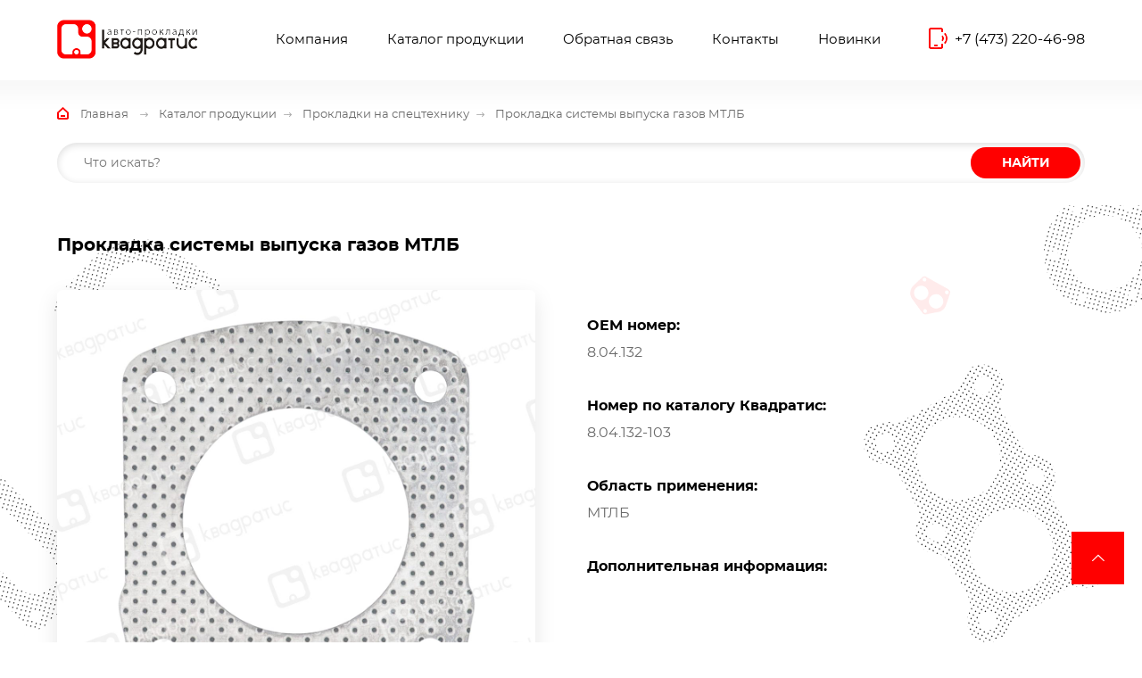

--- FILE ---
content_type: text/html
request_url: https://www.kvadratis.ru/catalog/detail/804132/
body_size: 5193
content:


<!DOCTYPE html>
<html lang="ru">
<head>

<style>

.l-section-product__pic {
  max-width: 620px;
}

.product-gallery {
  display: flex;
  align-items: flex-start;
  gap: 14px;
}


.product-gallery__thumbs {
  display: flex;
  flex-direction: column;
  gap: 8px;
  justify-content: flex-start;
}


.product-gallery__main {
  flex: 1 1 auto;
  border-radius: 6px;
  overflow: hidden;
  background: #ffffff;
  box-shadow: 0 8px 24px rgba(0,0,0,0.10);
}

.product-gallery__main img {
  display: block;
  width: auto;           
  height: auto;
  max-width: 100%;     
  max-height: none;  
  object-fit: contain; 
}


.product-thumb {
  display: block;
  padding: 0;
  border-radius: 6px;
  border: 2px solid #dddddd;
  background: #ffffff;
  cursor: pointer;
  box-shadow: 0 2px 6px rgba(0,0,0,0.12);
  transition: transform 0.15s ease, box-shadow 0.15s ease, border-color 0.15s ease;
}

.product-thumb img {
  display: block;
  width: 70px;
  height: 70px;
  object-fit: cover;
}

.product-thumb:hover {
  transform: translateY(-2px);
  box-shadow: 0 0px 10px rgba(0,0,0,0.18);
  border-color: #ff6666;
}


.product-thumb--active,
.product-thumb--active:hover {
  border-color: #ff3333;
  box-shadow: 0 0 0 1px rgba(255,51,51,0.7), 0 1px 12px rgba(0,0,0,0.25);
}
</style>

  </head>
<head>
  <meta http-equiv="Content-Type" content="text/html; charset=windows-1251">
  <meta http-equiv="X-UA-Compatible" content="IE=edge">
  <meta name="viewport" content="width=device-width, initial-scale=1">
  <meta name="Description" content="��������� � ���������������-�������� ��������, ������������� � ��������� ������������� ��������� �� ��� ������� ���������� ���������.">
  <meta name="KeyWords" content="��������� ���� ��������� ������������ �������� ��������� ��������� ��� ��� ��� ��� ��� �������������� CUMMINS">
  <link rel="shortcut icon" href="/favicon.ico">
  <link rel="stylesheet" href="/css/style.css?2001311503">
  <link rel="stylesheet" href="/css/add.css?2001311503">
<title>��������� ������� ������� ����� ���� | ��������� - ������������ ������������� ��������� ���, ���, ���, ���, ���</title>
</head>


<body class="c-page c-page--secondary">


  <div class="l-page">
    <div class="l-page__top">
      <div class="l-page__header">
        <div class="c-header">
          <div class="l-wrapper">
            <div class="l-header">
              <div class="l-header__logo">
                <a class="c-logo" href="/" title="���������">
                  <img class="c-logo__img" src="/i/logo-kvadratis.png">
                </a>
              </div>

              <div class="l-header__menu">
                <div class="c-menu" id="js-menu-header">
                  <ul class="l-menu">
<li class="l-menu__item lvl-1 js-menu-item"><a class="c-menu__link lvl-1" href="/company.htm">��������</a><ul class="l-menu__submenu lvl-2 js-menu-submenu">
<li class="l-menu__item lvl-2"><a href="/about.htm" class="c-menu__link lvl-2">� ��������</a></li><li class="l-menu__item lvl-2"><a href="/production.htm" class="c-menu__link lvl-2">������������</a></li><li class="l-menu__item lvl-2"><a href="/materials.htm" class="c-menu__link lvl-2">���������</a></li>
</ul></li><li class="l-menu__item lvl-1 js-menu-item is-active"><a class="c-menu__link lvl-1" href="/catalog.asp">������� ���������</a></li><li class="l-menu__item lvl-1 js-menu-item"><a class="c-menu__link lvl-1" href="/form_feedback.asp">�������� �����</a></li><li class="l-menu__item lvl-1 js-menu-item"><a class="c-menu__link lvl-1" href="/contacts.htm">��������</a></li>
                  <li class="l-menu__item lvl-1 js-menu-item">
                      <a class="c-menu__link lvl-1" href="/new.asp">�������</a>
                  </li>

                  </ul>
                </div>
              </div>

              <div class="l-header__menu-toggle">
                <button class="c-menu-toggle" id="js-menu-toggle" type="button"></button>
              </div>

              <div class="l-header__phone">
                <div class="c-phone">
                  <div class="l-phone">
                    <div class="l-phone__icon">
                      <div class="c-phone__icon"><i class="i-set i-set--phone"></i></div>
                    </div>
                    <div class="l-phone__text">
                      <a class="c-phone__text" href="tel:+74732204698">+7 (473) 220-46-98</a>
                    </div>
                  </div>
                </div>
              </div>
            </div>
          </div>
        </div>

        <div class="c-menu-mobile" id="js-menu-mobile">
          <div class="l-wrapper">
<ul class="l-menu-mobile">
<li class="l-menu-mobile__item lvl-1 js-menu-mobile-item"><a class="c-menu-mobile__link lvl-1" href="/company.htm">��������</a>
<ul class="l-menu-mobile__submenu lvl-2 js-menu-mobile-submenu">
<li class="l-menu-mobile__item lvl-2"><a class="c-menu-mobile__link lvl-2" href="/about.htm">� ��������</a></li><li class="l-menu-mobile__item lvl-2"><a class="c-menu-mobile__link lvl-2" href="/production.htm">������������</a></li><li class="l-menu-mobile__item lvl-2"><a class="c-menu-mobile__link lvl-2" href="/materials.htm">���������</a></li></ul>
</li>
<li class="l-menu-mobile__item lvl-1 js-menu-mobile-item is-active"><a class="c-menu-mobile__link lvl-1" href="/catalog.asp">������� ���������</a>
</li>
<li class="l-menu-mobile__item lvl-1 js-menu-mobile-item"><a class="c-menu-mobile__link lvl-1" href="/form_feedback.asp">�������� �����</a>
</li>
<li class="l-menu-mobile__item lvl-1 js-menu-mobile-item"><a class="c-menu-mobile__link lvl-1" href="/contacts.htm">��������</a>
</li>
</ul>

          </div>
        </div>
      </div>


      <div class="l-page__middle">
        <div class="l-page-cov ">
        <div class="l-page__navigation">
          <div class="c-navigation">
            <div class="l-wrapper">
<div class="l-navigation"><a href="/" class="c-navigation__link">�������</a><a href="/catalog/" class="c-navigation__link">������� ���������</a><a href="/catalog/prokladki_spectehnika/" class="c-navigation__link">��������� �� �����������</a><span class="c-navigation__link">��������� ������� ������� ����� ����</span></div>
            </div>
          </div>
        </div>

        <div class="l-page__search">
          <div class="c-section-search">
            <div class="l-wrapper">
              <div class="l-section-search">
                <form class="c-search c-search--page" id="js-search" action="/search.asp">
                  <input class="c-search__input js-search-input" name="q" value="" type="text" placeholder="��� ������?">
                  <button class="c-search__button" type="submit">�����</button>
                </form>
              </div>
            </div>
          </div>
        </div>
        </div>


<!-- CONTENT -->


<div class="l-page__title">
  <div class="l-wrapper">
    <h1 class="c-title catalog">��������� ������� ������� ����� ����</h1>
  </div>
</div>

<div class="l-page__product">
  <div class="c-section-product">
    <div class="l-wrapper">
      <div class="l-section-product">



<div class="l-section-product__pic">
  <div class="product-gallery">

    <div class="product-gallery__main">
      <a href="/pics/prods/4583.jpg" class="box"
         title="��������� ������� ������� ����� ����"
         id="prodMainLink">
        <img id="prodMainImg"
             src="/pics/prods/4583.jpg"
             alt="��������� ������� ������� ����� ����">
      </a>
    </div>

  </div>
</div>

<script>
  (function () {
    var photos = [
      '/pics/prods/4583.jpg'
    ];
    if (!photos.length) return;

    var mainImg  = document.getElementById('prodMainImg');
    var mainLink = document.getElementById('prodMainLink');
    var thumbs   = document.querySelectorAll('.product-thumb');
    if (!mainImg || !thumbs.length) return;

    var current = 0;

    function setPhoto(index) {
      current = index;
      mainImg.src = photos[current];
      if (mainLink) mainLink.href = photos[current];

     for (var i = 0; i < thumbs.length; i++) {
  if (i === current) {
    thumbs[i].classList.add('product-thumb--active');
  } else {
    thumbs[i].classList.remove('product-thumb--active');
  }
}

    }

    setPhoto(0);

    for (var i = 0; i < thumbs.length; i++) {
      thumbs[i].onclick = function () {
        var idx = parseInt(this.getAttribute('data-index'), 10);
        if (!isNaN(idx)) setPhoto(idx);
      };
    }
  })();
</script>




        <dl class="l-section-product__body">

          <dt class="c-section-product__producer">OEM �����:</dt>
          <dd class="c-section-product__text">8.04.132</dd>

          <dt class="c-section-product__quadratic">����� �� �������� ���������:</dt>
          <dd class="c-section-product__text">8.04.132-103</dd>

          <dt class="c-section-product__application">������� ����������:</dt>
          <dd class="c-section-product__text">����</dd>

          <dt class="c-section-product__info">�������������� ����������:</dt>
          <dd class="c-section-product__text">
            <div class="c-content">
              <p></p>
            </div>
          </dd>


        </dl>
      </div>
    </div>
  </div>
</div>



<!-- /CONTENT -->

      </div><!-- /.l-page__middle -->

    </div><!-- /.l-page__top -->

    <div class="l-page__bottom">
      <div class="l-page__footer">
        <div class="c-footer">
          <div class="l-footer">
            <div class="l-footer__top">
              <div class="l-wrapper">
                <div class="l-footer__top-body">
                  <div class="l-footer__logo">
                    <a class="c-logo" href="https://www.kvadratis.ru/"><img class="c-logo__img" src="/i/logo-kvadratis.png"></a>
                  </div>
                  <div class="l-footer__location">
                    <div class="c-panel-info">
                      <div class="l-panel-info">
                        <div class="l-panel-info__title">
                          <div class="c-panel-info__title">����� ������:</div>
                        </div>
                        <div class="l-panel-info__text">
                          <div class="c-panel-info__text">
                            <a class="c-panel-info__link" href="tel:+79290060809">+7&nbsp;(929)&nbsp;006-08-09</a>,<br>
                            <a class="c-panel-info__link" href="mailto:mail@kvadratis.ru?subject=������&body=������������!">mail@kvadratis.ru</a>
                          </div>
                        </div>
                      </div>
                    </div>
                  </div>
                  <div class="l-footer__phone">
                    <div class="c-panel-info">
                      <div class="l-panel-info">
                        <div class="l-panel-info__title">
                          <div class="c-panel-info__title">����� �������:</div>
                        </div>
                        <div class="l-panel-info__text">
                          <div class="c-panel-info__text">
                            <a class="c-panel-info__link" href="tel:+79204620394">+7&nbsp;(920)&nbsp;462-03-94</a>,<br>
                            <a class="c-panel-info__link" href="mailto:kas@kvadratis.ru?subject=������&body=������������!">kas@kvadratis.ru</a>
                          </div>
                        </div>
                      </div>
                    </div>
                  </div>
                  <div class="l-footer__email">
                    <div class="c-panel-info">
                      <div class="l-panel-info">
                        <div class="l-panel-info__title">
                          <div class="c-panel-info__title">������������:</div>
                        </div>
                        <div class="l-panel-info__text">
                          <div class="c-panel-info__text">
                            <a class="c-panel-info__link" href="tel:+74732204698">+7&nbsp;(473)&nbsp;220-46-98</a>,<br>
                            <a class="c-panel-info__link" href="mailto:product@kvadratis.ru?subject=������&body=������������!">product@kvadratis.ru</a>
                          </div>
                        </div>
                      </div>
                    </div>
                  </div>
                  <div class="l-footer__web">
                    <div class="c-panel-info">
                      <div class="l-panel-info">
                        <div class="l-panel-info__title">
                          <div class="c-panel-info__title">����:</div>
                        </div>
                        <div class="l-panel-info__text">
                          <a class="c-panel-info__text" href="https://www.kvadratis.ru/">www.kvadratis.ru</a>
                        </div>
                      </div>
                    </div>
                  </div>
                </div>
              </div>
            </div>
            <div class="l-footer__bottom">
              <div class="l-wrapper">
                <div class="l-footer__bottom-body">
                  <div class="l-footer__copyright">
                    <div class="c-footer__copyright">&copy; 2010-2026&nbsp;��� "���������"</div>
                  </div>
                  <div class="l-footer__developer">
                    <div class="c-footer__developer">
                      <a class="c-link" href="//alstudio.ru">              </a>&nbsp;   -             
                    </div>
                  </div>
                  <div class="l-footer__counter">
<!-- Yandex.Metrika informer -->
<a href="https://metrika.yandex.ru/stat/?id=56814106&amp;from=informer"
target="_blank" rel="nofollow"><img src="https://informer.yandex.ru/informer/56814106/3_0_FFFFFFFF_F5F5F5FF_0_pageviews"
style="width:88px; height:31px; border:0;" alt="      .       " title="      .       :                   (         ,                               )" class="ym-advanced-informer" data-cid="56814106" data-lang="ru" /></a>
<!-- /Yandex.Metrika informer -->
<!-- Yandex.Metrika counter -->
<script type="text/javascript" >
   (function(m,e,t,r,i,k,a){m[i]=m[i]||function(){(m[i].a=m[i].a||[]).push(arguments)};
   m[i].l=1*new Date();k=e.createElement(t),a=e.getElementsByTagName(t)[0],k.async=1,k.src=r,a.parentNode.insertBefore(k,a)})
   (window, document, "script", "https://mc.yandex.ru/metrika/tag.js", "ym");
   ym(56814106, "init", {
        clickmap:true,
        trackLinks:true,
        accurateTrackBounce:true,
        webvisor:true
   });
</script>
<noscript><div><img src="https://mc.yandex.ru/watch/56814106" style="position:absolute; left:-9999px;" alt="" /></div></noscript>
<!-- /Yandex.Metrika counter -->
                  </div>
                </div>
              </div>
            </div>
          </div>
        </div>
      </div>
    </div>

    <div class="l-page__scroller">
      <div class="c-scroller" id="js-scroller">
        <div class="l-scroller">
          <div class="c-scroller__icon"><i class="i-font i-font--arrow-up-big"></i></div>
        </div>
      </div>
    </div>
  </div><!-- /.l-page -->

  <script src="/js/loader.min.js"></script>
<script>
  $script('/js/script.js?1907222230', 'main');
  $script('/js/jquery.3.3.1.min.js', 'jquery', function () {
    $script(['/js/slick.1.8.1.min.js'], 'slickslider');
    $script(['/utils/fancybox/jquery.fancybox.2.1.5.min.js'], 'fancybox', function () {

      $(function () {
        $(".box").fancybox({
          autoSize: true,
          autoWidth: true,
          autoHeight: true,
          fitToView: true,      // ����� ����������� � ����
          maxWidth: 900,        // ������������ ������
          maxHeight: 700,       // � ������
          padding: 5,
          margin: 20
        });
      });

    });
  });
</script>




<!--0,172-->
</body>

</html>

--- FILE ---
content_type: text/css
request_url: https://www.kvadratis.ru/css/style.css?2001311503
body_size: 21182
content:
@font-face {
    font-family: Montserrat;
    src: url(/fonts/montserrat-regular.woff2) format("woff2");
    font-weight: 400;
    font-style: normal
}

@font-face {
    font-family: Montserrat;
    src: url(/fonts/montserrat-bold.woff2) format("woff2");
    font-weight: 700;
    font-style: normal
}

@font-face {
    font-family: Fontello;
    src: url(/fonts/fontello.woff2) format("woff2"), url(/fonts/fontello.woff) format("woff");
    font-weight: 400;
    font-style: normal
}

html {
    -ms-text-size-adjust: 100%;
    -webkit-text-size-adjust: 100%
}

body,
html {
    height: 100%
}

body {
    margin: 0;
    min-height: 100%
}

article,
aside,
details,
figcaption,
figure,
footer,
header,
hgroup,
main,
nav,
section,
summary {
    display: block
}

audio,
canvas,
progress,
video {
    display: inline-block;
    vertical-align: baseline
}

audio:not([controls]) {
    display: none;
    height: 0
}

[hidden],
template {
    display: none
}

a {
    background-color: transparent;
    color: inherit;
    outline: none
}

a:active,
a:hover {
    outline: 0
}

abbr[title] {
    border-bottom: 1px dotted
}

b,
strong {
    font-weight: 700
}

dfn {
    font-style: italic
}

mark {
    background: #ff0;
    color: #000
}

small {
    font-size: 80%
}

sub,
sup {
    font-size: 75%;
    line-height: 0;
    position: relative;
    vertical-align: baseline
}

sup {
    top: -.5em
}

sub {
    bottom: -.25em
}

img {
    border: 0
}

svg:not(:root) {
    overflow: hidden
}

figure {
    margin: 1em 40px
}

hr {
    -webkit-box-sizing: content-box;
    box-sizing: content-box;
    height: 0
}

pre {
    overflow: auto
}

code,
kbd,
pre,
samp {
    font-family: monospace, monospace;
    font-size: 1em
}

button,
input,
optgroup,
select,
textarea {
    color: inherit;
    font: inherit;
    margin: 0
}

button {
    overflow: visible;
    border: none
}

button,
select {
    text-transform: none
}

button,
html input[type=button],
input[type=reset],
input[type=submit] {
    -webkit-appearance: button;
    cursor: pointer
}

button[disabled],
html input[disabled] {
    cursor: default
}

button::-moz-focus-inner,
input::-moz-focus-inner {
    border: 0;
    padding: 0
}

input {
    line-height: normal
}

input[type=checkbox],
input[type=radio] {
    -webkit-box-sizing: border-box;
    box-sizing: border-box;
    padding: 0;
    vertical-align: middle
}

input[type=number]::-webkit-inner-spin-button,
input[type=number]::-webkit-outer-spin-button {
    height: auto
}

input[type=search] {
    -webkit-appearance: textfield;
    -webkit-box-sizing: content-box;
    box-sizing: content-box
}

input[type=search]::-webkit-search-cancel-button,
input[type=search]::-webkit-search-decoration {
    -webkit-appearance: none
}

fieldset {
    border: 1px solid silver;
    margin: 0 2px;
    padding: .35em .625em .75em
}

legend {
    border: 0;
    padding: 0
}

textarea {
    overflow: auto;
    resize: vertical
}

optgroup {
    font-weight: 700
}

table {
    border-collapse: collapse;
    border-spacing: 0
}

iframe {
    overflow: hidden
}

h1,
h2,
h3,
h4,
h5,
h6,
p {
    margin: 0
}

*,
:after,
:before {
    -webkit-box-sizing: border-box;
    box-sizing: border-box
}

dd,
dl,
dt,
ol,
ul {
    margin: 0;
    padding: 0;
    list-style: none
}

::-moz-selection {
    background-color: #ab744b;
    text-shadow: none;
    color: #fff
}

::selection {
    background-color: #ab744b;
    text-shadow: none;
    color: #fff
}

html {
    font-family: Montserrat, sans-serif;
    font-size: 16px;
    line-height: 1;
    color: #000;
    background-color: #fff
}

.slick-slider {
    -webkit-box-sizing: border-box;
    box-sizing: border-box;
    -webkit-touch-callout: none;
    -webkit-user-select: none;
    -moz-user-select: none;
    -ms-user-select: none;
    user-select: none;
    -ms-touch-action: pan-y;
    touch-action: pan-y;
    -webkit-tap-highlight-color: transparent
}

.slick-list,
.slick-slider {
    position: relative;
    display: block
}

.slick-list {
    overflow: hidden;
    margin: 0;
    padding: 0
}

.slick-list:focus {
    outline: none
}

.slick-list.dragging {
    cursor: pointer;
    cursor: hand
}

.slick-list .slick-loading {
    background-image: url("[data-uri]");
    background-repeat: no-repeat;
    background-position: 50%;
    background-color: #fff
}

.slick-slider .slick-list,
.slick-slider .slick-track {
    -webkit-transform: translateZ(0);
    transform: translateZ(0)
}

.slick-track {
    position: relative;
    left: 0;
    top: 0;
    display: block;
    margin-left: auto;
    margin-right: auto
}

.slick-track:after,
.slick-track:before {
    content: "";
    display: table
}

.slick-track:after {
    clear: both
}

.slick-loading .slick-track {
    visibility: hidden
}

.slick-slide {
    float: left;
    height: 100%;
    min-height: 1px;
    display: none
}

[dir=rtl] .slick-slide {
    float: right
}

.slick-slide.slick-loading img {
    display: none
}

.slick-slide.dragging img {
    pointer-events: none
}

.slick-initialized .slick-slide {
    display: block
}

.slick-loading .slick-slide {
    visibility: hidden
}

.slick-vertical .slick-slide {
    display: block;
    height: auto;
    border: 1px solid transparent
}

.slick-arrow.slick-hidden {
    display: none
}

.slick-next,
.slick-prev {
    position: absolute;
    display: block;
    line-height: 0;
    font-size: 0;
    cursor: pointer;
    padding: 0;
    border: none;
    z-index: 2
}

.slick-next,
.slick-next:focus,
.slick-next:hover,
.slick-prev,
.slick-prev:focus,
.slick-prev:hover {
    background: transparent;
    color: transparent;
    outline: none
}

.slick-next:before,
.slick-prev:before {
    line-height: 1;
    -webkit-font-smoothing: antialiased;
    -moz-osx-font-smoothing: grayscale
}

.slick-dots {
    list-style: none;
    display: block;
    text-align: center
}

.slick-dots li {
    position: relative;
    display: inline-block;
    cursor: pointer
}

.slick-dots li button {
    border: 0;
    background: transparent;
    display: block;
    outline: none;
    line-height: 0;
    font-size: 0;
    color: transparent;
    cursor: pointer
}

.slick-dots li button:focus,
.slick-dots li button:hover {
    outline: none
}

.c-slider-navi {
    -webkit-box-align: center;
    -ms-flex-align: center;
    align-items: center
}

.c-slider-navi,
.c-slider-navi__arrows {
    display: -webkit-box;
    display: -ms-flexbox;
    display: flex
}

.c-slider-navi__arrows {
    -webkit-box-orient: vertical;
    -webkit-box-direction: normal;
    -ms-flex-direction: column;
    flex-direction: column
}

.c-slider-navi__arrows .slick-arrow {
    position: static;
    display: -webkit-box;
    display: -ms-flexbox;
    display: flex;
    -webkit-box-align: center;
    -ms-flex-align: center;
    align-items: center;
    -webkit-box-pack: center;
    -ms-flex-pack: center;
    justify-content: center;
    width: 50px;
    height: 50px;
    border-radius: 50%;
    background-color: #fff
}

.c-slider-navi__arrows .slick-arrow:after {
    content: "";
    width: 18px;
    height: 14px;
    background-image: url("[data-uri]")
}

.c-slider-navi__arrows .slick-prev {
    margin-top: 18px;
    -webkit-box-ordinal-group: 3;
    -ms-flex-order: 2;
    order: 2
}

.c-slider-navi__arrows .slick-prev:after {
    -webkit-transform: scaleX(-1);
    transform: scaleX(-1)
}

.c-slider-navi__arrows .slick-disabled,
.c-slider-navi__arrows .slick-disabled:hover {
    opacity: .5;
    cursor: default
}

.c-slider-navi--light .c-slider-navi__arrows .slick-arrow {
    border-color: hsla(0, 0%, 100%, .3)
}

.c-slider-navi--light .c-slider-navi__arrows .slick-arrow:hover {
    border-color: #fff
}

.c-slider-navi--light .c-slider-navi__arrows .slick-arrow:after {
    color: #fff
}

.c-slider-navi--dark .c-slider-navi__arrows .slick-arrow {
    background-color: #000
}

.c-slider-navi--dark .c-slider-navi__arrows .slick-arrow:hover {
    background-color: #403e3e
}

.c-slider-navi--dark .c-slider-navi__arrows .slick-disabled,
.c-slider-navi--dark .c-slider-navi__arrows .slick-disabled:hover {
    background-color: #ccc
}

.c-slider {
    position: relative
}

.c-slider__item {
    outline: 0
}

.c-slider__img {
    max-width: 100%;
    margin: auto;
    display: block
}

.c-slider .slick-arrow {
    display: -webkit-box;
    display: -ms-flexbox;
    display: flex;
    -webkit-box-align: center;
    -ms-flex-align: center;
    align-items: center;
    -webkit-box-pack: center;
    -ms-flex-pack: center;
    justify-content: center;
    width: 40px;
    height: 40px;
    top: 50%;
    -webkit-transform: translateY(-50%);
    transform: translateY(-50%)
}

.c-slider .slick-prev {
    left: -2%
}

.c-slider .slick-next {
    right: -2%
}

.c-slider .slick-arrow:before {
    content: "";
    position: absolute;
    width: 100%;
    height: 100%;
    top: 0;
    bottom: 0;
    left: 0;
    right: 0;
    margin: auto;
    border-radius: 50%;
    border: 2px solid #ebebeb;
    background-color: #f6f7f5
}

.c-slider .slick-arrow:after {
    position: relative;
    font-family: Fontello;
    font-size: 16px;
    color: #999
}

.c-slider .slick-prev:after {
    content: "\e806"
}

.c-slider .slick-next:after {
    content: "\e807"
}

.c-slider--main .c-slider__item {
    position: relative
}

.c-slider--main .c-slider__img {
    background-position: 50%;
    background-repeat: no-repeat;
    height: 430px
}

.c-slider--main .c-slider__overlay {
    position: absolute;
    top: 50%;
    bottom: 0;
    left: 0;
    right: 0;
    -webkit-transform: translateY(-63%);
    transform: translateY(-63%)
}

.c-slider--main .c-slider__text {
    font-size: 54px;
    font-weight: 700;
    line-height: 66px;
    color: #fff;
    width: 0
}

.c-slider--main.is-init {
    display: -webkit-box;
    display: -ms-flexbox;
    display: flex;
    -webkit-box-pack: justify;
    -ms-flex-pack: justify;
    justify-content: space-between;
    overflow: hidden
}

.c-slider--main.is-init .c-slider__item {
    -webkit-box-flex: 0;
    -ms-flex: 0 0 0px;
    flex: 0 0 0
}

.c-slider--main.is-init .c-slider__item:first-child {
    -webkit-box-flex: 1;
    -ms-flex: 1 0 0px;
    flex: 1 0 0
}

.c-slider--main .slick-arrow {
    width: 70px;
    height: 70px;
    -webkit-transform: translateY(-59%);
    transform: translateY(-59%)
}

.c-slider--main .slick-prev {
    left: 6.4%
}

.c-slider--main .slick-next {
    right: 6.4%
}

.c-slider--main .slick-arrow:before {
    background-color: transparent;
    border: 2px solid #fff;
    opacity: .2
}

.c-slider--main .slick-arrow:hover:before {
    opacity: 1
}

.c-slider--main .slick-disabled:hover:before {
    opacity: .2
}

.c-slider--main .slick-arrow:after {
    color: #fff;
    font-size: 28px;
    font-family: Fontello;
    font-weight: 700
}

.c-slider--main .slick-prev:after {
    content: "\e806"
}

.c-slider--main .slick-next:after {
    content: "\e807"
}

.c-slider--example {
    width: 100%;
    height: 100%
}

.c-slider--example .slick-list,
.c-slider--example .slick-track {
    height: 100%
}

.c-slider--example .c-slider__item {
    width: 260px;
    height: 100%
}

.c-slider--example.is-init .c-slider__item {
    display: none
}

.c-slider--example.is-init .c-slider__item:first-child {
    display: block
}

.l-page {
    display: -webkit-box;
    display: -ms-flexbox;
    display: flex;
    -webkit-box-orient: vertical;
    -webkit-box-direction: normal;
    -ms-flex-direction: column;
    flex-direction: column;
    height: 100%
}

.l-page__top {
    -webkit-box-flex: 1;
    -ms-flex: 1;
    flex: 1;
    position: relative;
    z-index: 1
}

.l-page__bottom {
    -webkit-box-flex: 0;
    -ms-flex: 0;
    flex: 0;
    position: relative;
    z-index: 1
}

.l-page__header {
    padding: 22px 0 24px;
    position: relative;
    z-index: 1001
}

.l-page__navigation {
    padding: 27px 0 20px;
    background-image: url("[data-uri]");
    background-position: top;
    background-repeat: repeat-x
}

.l-page__title {
    padding: 65px 0 36px
}

.l-page__middle {
    padding-bottom: 110px;
    background-image: url(/i/bg-catalog-left.png), url(/i/bg-catalog-right.png);
    background-position: 0 123px, 100% 49px;
    background-repeat: no-repeat
}

.l-page__pagination {
    text-align: center;
    padding-top: 50px
}

.l-header {
    display: -webkit-box;
    display: -ms-flexbox;
    display: flex;
    -webkit-box-align: center;
    -ms-flex-align: center;
    align-items: center
}

.l-header__menu,
.l-header__menu-toggle {
    -webkit-box-flex: 1;
    -ms-flex: 1;
    flex: 1;
    text-align: right;
    padding-right: 4.7%
}

.l-header__menu-toggle {
    display: none
}

.c-footer {
    background-color: #f5f5f5
}

.c-footer__copyright,
.c-footer__developer {
    font-size: 14px;
    color: #6b6b6b
}

.l-footer__top {
    border-bottom: 1px solid #dcdcdc;
    padding: 103px 0 88px
}

.l-footer__top-body {
    display: -webkit-box;
    display: -ms-flexbox;
    display: flex;
    -webkit-box-pack: justify;
    -ms-flex-pack: justify;
    justify-content: space-between
}

.l-footer__bottom {
    padding: 40px 0 39px
}

.l-footer__bottom-body {
    display: -webkit-box;
    display: -ms-flexbox;
    display: flex
}

.l-footer__logo {
    -webkit-box-flex: 1.3;
    -ms-flex: 1.3;
    flex: 1.3;
    margin-top: -5px
}

.l-footer__email,
.l-footer__location,
.l-footer__phone,
.l-footer__web {
    -webkit-box-flex: 1;
    -ms-flex: 1;
    flex: 1
}

.l-footer__copyright {
    margin-right: 96px
}

.c-aside-catalog {
    height: 100%;
    border-radius: 10px;
    -webkit-box-shadow: 4px 3px 20px 0 rgba(0, 0, 0, .1);
    box-shadow: 4px 3px 20px 0 rgba(0, 0, 0, .1);
    background-color: #fff
}

.c-aside-catalog__item {
    display: block;
    font-size: 14px;
    line-height: 18px;
    color: #6b6b6b;
    position: relative;
    text-decoration: none;
    padding: 9px 41px 9px 49px;
    z-index: 0
}

.c-aside-catalog__item:hover {
    color: #fff;
    background-color: red
}

.c-aside-catalog__item:before {
    content: "\e803";
    font-family: Fontello;
    font-size: 16px;
    font-weight: 700;
    color: red;
    position: absolute;
    top: 8px;
    left: 31px
}

.c-aside-catalog__item:hover:before {
    color: #fff
}

.c-aside-catalog__toggle {
    position: absolute;
    top: 8px;
    right: 20px;
    z-index: 1;
    cursor: pointer;
    width: 20px;
    height: 20px;
    border: 1px solid red;
    border-radius: 50%;
    display: -webkit-box;
    display: -ms-flexbox;
    display: flex;
    -webkit-box-align: center;
    -ms-flex-align: center;
    align-items: center;
    -webkit-box-pack: center;
    -ms-flex-pack: center;
    justify-content: center
}

.c-aside-catalog__toggle:before {
    content: "\e801";
    font-family: Fontello;
    font-size: 16px;
    font-weight: 700;
    color: red
}

.c-aside-catalog__item:hover .c-aside-catalog__toggle {
    border-color: #fff
}

.c-aside-catalog__item:hover .c-aside-catalog__toggle:before {
    color: #fff
}

.c-aside-catalog__subitem {
    display: block;
    font-size: 14px;
    line-height: 18px;
    color: #6b6b6b;
    position: relative;
    text-decoration: none;
    padding: 9px 20px 9px 60px
}

.c-aside-catalog__subitem:hover {
    color: #fff;
    background-color: red
}

.l-aside-catalog {
    padding: 28px 0
}

.l-aside-catalog__item {
    position: relative
}

.l-aside-catalog__sub {
    display: none
}

.c-button {
    display: inline-block;
    height: 46px;
    background-color: red;
    outline: 0;
    text-decoration: none;
    position: relative
}

.c-button__text {
    font-weight: 700;
    font-size: 14px;
    text-transform: uppercase;
    color: #fff
}

.c-button--long {
    width: 100%
}

.c-button.is-sending:after {
    content: "";
    position: absolute;
    top: 0;
    bottom: 0;
    left: 0;
    right: 0;
    background: url(/i/loader.gif) 50% no-repeat
}

.c-button.is-sending .c-button__text {
    color: transparent
}

.l-button {
    display: -webkit-box;
    display: -ms-flexbox;
    display: flex;
    -webkit-box-align: center;
    -ms-flex-align: center;
    align-items: center;
    -webkit-box-pack: center;
    -ms-flex-pack: center;
    justify-content: center;
    height: 100%;
    padding: 0 32px
}

.i-set {
    display: inline-block;
    background-repeat: no-repeat;
    background-position: 50%
}

.i-set--phone {
    width: 21px;
    height: 24px;
    background-image: url("[data-uri]")
}

.i-set--thumb {
    width: 50px;
    height: 50px;
    background-image: url("[data-uri]")
}

.i-set--rub {
    width: 50px;
    height: 50px;
    background-image: url("[data-uri]")
}

.i-set--prod {
    width: 50px;
    height: 50px;
    background-image: url("[data-uri]")
}

.i-font {
    font-family: Fontello;
    font-style: normal
}

.i-font--arrow-up:after {
    content: "\e804"
}

.i-font--arrow-up-big:after {
    content: "\e808"
}

.f-label {
    display: inline-block;
    font-size: 16px;
    color: #6b6b6b;
    margin-top: 15px;
    cursor: pointer
}

.f-input {
    width: 100%;
    height: 45px;
    border: 0;
    border-radius: 22px;
    -webkit-box-shadow: inset 0 2px 8px 0 rgba(0, 0, 0, .14);
    box-shadow: inset 0 2px 8px 0 rgba(0, 0, 0, .14);
    outline: 0;
    padding-left: 20px;
    padding-right: 20px
}

.f-input.is-invalid {
    -webkit-box-shadow: inset 0 1px 1px rgba(0, 0, 0, .1), 0 0 8px rgba(255, 0, 0, .4);
    box-shadow: inset 0 1px 1px rgba(0, 0, 0, .1), 0 0 8px rgba(255, 0, 0, .4)
}

.f-textarea {
    width: 100%;
    border: 0;
    border-radius: 22px;
    -webkit-box-shadow: inset 0 2px 8px 0 rgba(0, 0, 0, .14);
    box-shadow: inset 0 2px 8px 0 rgba(0, 0, 0, .14);
    outline: 0;
    padding: 17px 20px 6px
}

.f-textarea.is-invalid {
    -webkit-box-shadow: inset 0 1px 1px rgba(0, 0, 0, .1), 0 0 8px rgba(255, 0, 0, .4);
    box-shadow: inset 0 1px 1px rgba(0, 0, 0, .1), 0 0 8px rgba(255, 0, 0, .4)
}

.c-form__title {
    font-weight: 700;
    font-size: 32px;
    text-align: center
}

.c-form__captcha {
    margin-top: 10px
}

.c-form__report {
    display: none;
    width: 300px;
    padding: 20px 17px;
    border: 1px solid red;
    position: absolute;
    top: 50%;
    left: 50%;
    -webkit-transform: translate(-50%, -50%);
    transform: translate(-50%, -50%);
    background-color: #fff;
    text-align: center;
    z-index: 2;
    -webkit-box-shadow: 0 0 7px 1px hsla(0, 0%, 70.6%, .95);
    box-shadow: 0 0 7px 1px hsla(0, 0%, 70.6%, .95)
}

.l-form__top {
    padding-bottom: 40px
}

.l-form__body {
    padding-bottom: 20px
}

.l-form__body,
.l-form__bottom {
    position: relative
}

.l-form__row {
    display: -webkit-box;
    display: -ms-flexbox;
    display: flex;
    margin-top: 20px
}

.l-form__row:first-child {
    margin-top: 0
}

.l-form__col-left {
    -ms-flex-preferred-size: 33.33%;
    flex-basis: 33.33%
}

.l-form__col-right {
    -ms-flex-preferred-size: 66.67%;
    flex-basis: 66.67%
}

.is-sending>.l-form>.l-form__body:after,
.is-sending>.l-form>.l-form__bottom:after {
    content: "";
    position: absolute;
    top: 0;
    bottom: 0;
    left: 0;
    right: 0;
    background-color: #fff;
    opacity: 0;
    z-index: 1
}

.c-menu {
    display: inline-block
}

.c-menu__link {
    text-decoration: none
}

.c-menu__link.lvl-1 {
    display: inline-block;
    font-size: 15px;
    padding: 9px 0;
    position: relative;
    text-align: center
}

.c-menu__link.lvl-1:after {
    content: "";
    position: absolute;
    bottom: 0;
    left: 0;
    right: 0;
    height: 2px;
    background-color: transparent
}

.c-menu__link.lvl-1:hover:after {
    background-color: red
}

.c-menu__link.lvl-2,
.c-menu__link.lvl-3 {
    display: block;
    font-size: 14px;
    line-height: 18px;
    color: #6b6b6b
}

.c-menu__link.lvl-2:hover,
.c-menu__link.lvl-3:hover {
    background-color: red;
    color: #fff
}

.c-menu__link.lvl-2 {
    padding: 9px 29px
}

.c-menu__link.lvl-3 {
    padding: 4px 29px 4px 46px
}

.c-menu__link.lvl-3:before {
    content: "";
    width: 4px;
    height: 4px;
    border-radius: 50%;
    background-color: #afafaf;
    position: absolute;
    top: 10px;
    left: 30px
}

.c-menu__link.lvl-3:hover:before {
    background-color: #fff
}

.l-menu {
    display: -webkit-box;
    display: -ms-flexbox;
    display: flex;
    -webkit-box-align: center;
    -ms-flex-align: center;
    align-items: center;
    -ms-flex-pack: distribute;
    justify-content: space-around
}

.l-menu__item.lvl-1 {
    position: relative;
    margin-left: 44px
}

.l-menu__item.lvl-1:first-child {
    margin-left: 0
}

.l-menu__item.lvl-2,
.l-menu__item.lvl-3 {
    position: relative
}

.l-menu__submenu.lvl-2 {
    position: absolute;
    top: 100%;
    left: -25px;
    width: 320px;
    padding: 43px 0 17px;
    text-align: left;
    display: none;
    z-index: 1
}

.l-menu__submenu.lvl-2:before {
    content: "";
    position: absolute;
    top: 30px;
    bottom: 0;
    left: 0;
    right: 0;
    background-color: #fff;
    -webkit-box-shadow: 0 15px 25px 0 rgba(0, 0, 0, .12);
    box-shadow: 0 15px 25px 0 rgba(0, 0, 0, .12);
    border-radius: 0 0 10px 10px
}

.lvl-1.has-drop:hover>.l-menu__submenu.lvl-2 {
    display: block
}

.c-menu-toggle {
    position: relative;
    padding: 0;
    width: 40px;
    height: 28px;
    border-color: red;
    border-style: solid;
    border-width: 4px 0;
    background: none
}

.c-menu-toggle:before {
    content: "";
    position: absolute;
    height: 4px;
    top: 0;
    bottom: 0;
    left: 0;
    right: 0;
    background-color: red;
    margin: auto
}

.c-menu-toggle:focus {
    outline: 0
}

.c-menu-mobile {
    display: none;
    background-color: rgba(0, 0, 0, .7);
    position: absolute;
    top: 100%;
    left: 0;
    right: 0;
    z-index: 1
}

.c-menu-mobile.is-show {
    display: block
}

.c-menu-mobile__link {
    display: block;
    text-align: center;
    text-decoration: none
}

.c-menu-mobile__link.lvl-1 {
    font-size: 18px;
    text-decoration: none;
    color: #fff;
    padding: 10px 0
}

.c-menu-mobile__link.lvl-2 {
    font-size: 16px;
    padding: 7px 0;
    border: solid red;
    border-width: 1px 0 0
}

.c-menu-mobile__link.lvl-3 {
    font-size: 14px;
    border-top-width: 0;
    padding: 6px 0 7px;
    text-decoration: underline
}

.lvl-1.has-drop>.c-menu-mobile__link.lvl-1:after {
    content: "";
    width: 9px;
    height: 5px;
    display: inline-block;
    background-image: url("[data-uri]");
    background-position: 50%;
    background-repeat: no-repeat;
    vertical-align: top;
    margin: 6px -8px 0 8px
}

.lvl-1.has-drop.is-show>.c-menu-mobile__link.lvl-1:after {
    -webkit-transform: rotate(180deg);
    transform: rotate(180deg)
}

.c-menu-mobile__item.lvl-2:first-child .c-menu-mobile.lvl-2 {
    border-top-width: 0
}

.l-menu-mobile__submenu.lvl-2 {
    background-color: hsla(0, 0%, 100%, .9);
    display: none
}

.c-navigation__link {
    font-size: 13px;
    color: #6b6b6b;
    text-decoration: none;
    position: relative;
    padding: 5px 8px 5px 21px
}

.c-navigation__link:before {
    content: "";
    width: 9px;
    height: 15px;
    background-image: url("[data-uri]");
    background-position: 50%;
    background-repeat: no-repeat;
    position: absolute;
    top: 0;
    bottom: 0;
    left: 0;
    margin: auto 0
}

.c-navigation__link:first-child:before {
    width: 13px;
    height: 14px;
    top: -3px;
    background-image: url("[data-uri]")
}

.c-navigation__link:first-child {
    padding-left: 26px;
    padding-right: 13px
}

.l-navigation {
    display: -webkit-box;
    display: -ms-flexbox;
    display: flex;
    -webkit-box-align: center;
    -ms-flex-align: center;
    align-items: center;
    -ms-flex-wrap: wrap;
    flex-wrap: wrap
}

.c-pagination {
    display: inline-block
}

.c-pagination__item {
    width: 36px;
    height: 36px;
    display: -webkit-box;
    display: -ms-flexbox;
    display: flex;
    -webkit-box-flex: 0;
    -ms-flex: 0 0 auto;
    flex: 0 0 auto;
    -webkit-box-align: center;
    -ms-flex-align: center;
    align-items: center;
    -webkit-box-pack: center;
    -ms-flex-pack: center;
    justify-content: center;
    font-size: 16px;
    font-weight: 700;
    background-color: #f5f5f5;
    border-radius: 4px;
    margin: 0 5px;
    cursor: pointer
}

.c-pagination__item.is-active,
.c-pagination__item:hover {
    color: #fff;
    background-color: red
}

.c-pagination__left,
.c-pagination__right {
    width: 50px;
    height: 36px;
    -webkit-box-flex: 0;
    -ms-flex: 0 0 auto;
    flex: 0 0 auto;
    margin: 0 15px;
    background-image: url("[data-uri]");
    background-repeat: no-repeat;
    background-position: 50%;
    background-color: red;
    border-radius: 4px;
    cursor: pointer
}

.c-pagination__left.is-disable,
.c-pagination__right.is-disable {
    background-color: #f5f5f5;
    cursor: default
}

.c-pagination__left {
    -webkit-transform: scaleX(-1);
    transform: scaleX(-1)
}

.l-pagination {
    display: -webkit-box;
    display: -ms-flexbox;
    display: flex;
    -webkit-box-align: center;
    -ms-flex-align: center;
    align-items: center
}

.c-title {
    font-size: 44px;
    font-weight: 700;
    line-height: 56px
}

.c-logo__img {
    display: block;
    max-width: 100%;
    margin: auto
}

.c-phone__text {
    text-decoration: none
}

.c-panel-slider__wrapper,
.c-search {
    position: relative
}

.c-search__input {
    width: 100%;
    height: 45px;
    padding-left: 30px;
    padding-right: 150px;
    font-size: 14px;
    border: 0;
    outline: 0;
    border-radius: 22px
}

.c-search__button {
    position: absolute;
    top: 0;
    bottom: 0;
    right: 0;
    margin: 5px 5px 5px 0;
    font-weight: 700;
    font-size: 14px;
    text-transform: uppercase;
    color: #fff;
    border-radius: 18px;
    background-color: red;
    padding: 0 35px;
    outline: 0
}

.c-search--page .c-search__input {
    -webkit-box-shadow: inset 0 2px 8px 0 rgba(0, 0, 0, .14);
    box-shadow: inset 0 2px 8px 0 rgba(0, 0, 0, .14)
}

.c-section__title {
    font-weight: 700;
    font-size: 36px
}

.c-section__text {
    font-size: 16px;
    line-height: 28px;
    color: #6b6b6b
}

.c-section-catalog {
    background-image: url(/i/bg-catalog-left.png), url(/i/bg-catalog-right.png);
    background-position: 0, 100%;
    background-repeat: no-repeat;
    background-attachment: fixed
}

.c-section-features {
    background-color: #f5f5f5;
    overflow: hidden
}

.c-section-about {
    overflow: hidden
}

.c-section-about__pic {
    position: relative
}

.c-section-about__pic:before {
    content: "";
    position: absolute;
    width: 40.8%;
    padding-top: 64.7%;
    background-image: url(/i/bg-about.png);
    background-position: 50%;
    background-repeat: no-repeat;
    background-size: contain;
    right: -10.5%;
    bottom: -32%;
    z-index: 1
}

.c-section-about__img {
    display: block;
    max-width: 100%;
    position: relative;
    z-index: 2
}

.c-section-production__pic {
    position: relative
}

.c-section-production__pic:before {
    content: "";
    position: absolute;
    width: 46.4%;
    padding-top: 46.4%;
    background-image: url(/i/bg-prod.png);
    background-position: 50%;
    background-repeat: no-repeat;
    background-size: contain;
    left: -15.5%;
    bottom: -37.5%;
    z-index: 1
}

.c-section-production__bg:after,
.c-section-production__bg:before {
    content: "";
    position: absolute
}

.c-section-production__bg:before {
    background-color: #000;
    opacity: .04;
    left: 11%;
    right: 18%;
    padding-top: 13.5%;
    z-index: 2
}

.c-section-production__bg:after,
.c-section-production__bg:before {
    bottom: 0;
    -webkit-transform: translateY(100%);
    transform: translateY(100%)
}

.c-section-production__bg:after {
    background-color: red;
    left: 7%;
    right: 56%;
    padding-top: 3%;
    z-index: 3
}

.c-section-production__img {
    display: block;
    max-width: 100%;
    position: relative;
    z-index: 3
}

.c-section-product__pic {
    width: 100%;
    border: 1px solid #e2e2e2;
    position: relative;
    display: -webkit-box;
    display: -ms-flexbox;
    display: flex;
    padding: 50px 30px;
    background-color: #fff
}

.c-section-product__pic:after,
.c-section-product__pic:before {
    content: "";
    position: absolute
}

.c-section-product__pic:before {
    background-color: #000;
    opacity: .04;
    left: 59px;
    right: 97px;
    padding-top: 74px;
    z-index: 2
}

.c-section-product__pic:after,
.c-section-product__pic:before {
    bottom: 0;
    -webkit-transform: translateY(100%);
    transform: translateY(100%)
}

.c-section-product__pic:after {
    background-color: red;
    width: 200px;
    left: 37px;
    right: 302px;
    padding-top: 15px;
    z-index: 3
}

.c-section-product__img {
    display: block;
    max-width: 100%;
    margin: auto
}

.c-section-product__material {
    font-size: 16px;
    line-height: 30px;
    font-weight: 700;
    margin-bottom: 6px
}

.c-section-product__description {
    font-size: 16px;
    line-height: 30px;
    font-weight: 700;
    margin-top: 29px
}

.c-section-product__producer {
    font-size: 16px;
    line-height: 30px;
    font-weight: 700;
    margin-top: 20px
}

.c-section-product__application,
.c-section-product__info,
.c-section-product__quadratic {
    font-size: 16px;
    line-height: 30px;
    font-weight: 700;
    margin-top: 30px
}

.c-section-product__text {
    font-size: 16px;
    line-height: 30px;
    color: #6b6b6b
}

.c-panel-example,
.c-product {
    height: 100%
}

.c-product {
    display: inline-block;
    -webkit-box-shadow: 1px 1px 7px 0 rgba(0, 0, 0, .15);
    box-shadow: 1px 1px 7px 0 rgba(0, 0, 0, .15);
    background-color: #fff;
    text-decoration: none
}

.c-product__img {
    display: block;
    max-width: 100%;
    margin: auto
}

.c-product__text {
    font-weight: 700;
    font-size: 14px;
    line-height: 23px
}

.c-product__more {
    display: inline-block;
    font-size: 12px;
    color: #6b6b6b;
    text-decoration: none;
    position: relative
}

.c-product__more:after {
    content: "";
    width: 19px;
    height: 12px;
    position: absolute;
    top: 0;
    right: -29px;
    background-image: url("[data-uri]");
    background-repeat: no-repeat
}

.c-feature {
    display: block;
    height: 100%;
    background-color: #fff;
    -webkit-box-shadow: 2px 1px 20px 0 rgba(0, 0, 0, .08);
    box-shadow: 2px 1px 20px 0 rgba(0, 0, 0, .08);
    position: relative;
    text-decoration: none;
    overflow: hidden;
    cursor: pointer
}

.c-feature:hover {
    background-color: red
}

.c-feature:before {
    width: 156px;
    height: 146px;
    top: 0;
    right: 0;
    background-image: url("[data-uri]")
}

.c-feature:after,
.c-feature:before {
    content: "";
    position: absolute;
    background-repeat: no-repeat;
    background-position: 50%
}

.c-feature:after {
    height: 2px;
    width: 109px;
    left: 0;
    bottom: 63px;
    background-image: url("[data-uri]")
}

.c-feature:hover:after {
    background-image: url("[data-uri]")
}

.c-feature:hover .c-feature__icon {
    -webkit-filter: sepia(1) brightness(3);
    filter: sepia(1) brightness(3)
}

.c-feature__title {
    font-size: 18px;
    line-height: 22px;
    font-weight: 700
}

.c-feature__text {
    font-size: 16px;
    line-height: 26px;
    color: #6b6b6b
}

.c-feature:hover .c-feature__text,
.c-feature:hover .c-feature__title {
    color: #fff
}

.c-scroller {
    width: 59px;
    height: 59px;
    position: fixed;
    bottom: 65px;
    right: 50%;
    -webkit-transform: translateX(680px);
    transform: translateX(680px);
    background-color: red;
    z-index: 2;
    cursor: pointer
}

.c-scroller__icon {
    font-size: 16px;
    color: #fff
}

.c-panel-info__title {
    font-size: 18px;
    font-weight: 700
}

.c-panel-info__text {
    font-size: 16px;
    line-height: 34px;
    color: #6b6b6b
}

.c-panel-info__link {
    text-decoration: none
}

.c-panel-groups__item {
    height: 100%
}

.c-group {
    -webkit-box-shadow: 2px 1px 10px 0 rgba(0, 0, 0, .15);
    box-shadow: 2px 1px 10px 0 rgba(0, 0, 0, .15);
    background-color: #fff
}

.c-group__title {
    text-decoration: none;
    font-weight: 700;
    font-size: 16px;
    line-height: 24px;
    padding: 0 23px;
    display: block;
    position: relative;
    overflow: hidden
}

.c-group__title:after,
.c-group__title:before {
    content: "";
    position: absolute;
    top: 5px;
    left: 0;
    height: 13px
}

.c-group__title:before {
    width: 2px;
    background: red
}

.c-group__title:after {
    width: 11px;
    background-image: url("[data-uri]");
    background-repeat: no-repeat;
    background-position: 50%;
    -webkit-transform: translateX(-11px);
    transform: translateX(-11px);
    -webkit-transition: -webkit-transform .3s ease-in-out;
    transition: -webkit-transform .3s ease-in-out;
    transition: transform .3s ease-in-out;
    transition: transform .3s ease-in-out, -webkit-transform .3s ease-in-out
}

.c-group__title:hover:after {
    -webkit-transform: translateX(0);
    transform: translateX(0)
}

.c-panel-subgroups__item {
    display: inline-block;
    font-size: 15px;
    color: #6b6b6b;
    background-color: #f5f5f5;
    border-radius: 4px;
    padding: 12px 14px 9px;
    text-decoration: none
}

.c-panel-subgroups__item:hover {
    color: #fff;
    background-color: red
}

.c-panel-subgroups--column .c-panel-subgroups__item {
    font-size: 18px;
    padding: 19px 20px 17px
}

.c-panel-subgroups--product .c-panel-subgroups__item {
    padding: 12px 12px 9px
}

.c-captcha {
    display: inline-block
}

.c-catalog-subgroup {
    height: 200px;
    display: -webkit-box;
    display: -ms-flexbox;
    display: flex;
    -webkit-box-orient: vertical;
    -webkit-box-direction: normal;
    -ms-flex-direction: column;
    flex-direction: column;
    text-decoration: none
}

.c-catalog-subgroup__title {
    text-align: center
}

.c-catalog-subgroup__pic {
    height: 100%
}

.c-catalog-subgroup__img {
    height: 100%;
    background-position: 50%;
    background-repeat: no-repeat;
    background-size: contain
}

.l-wrapper {
    width: 90%;
    max-width: 1160px;
    margin: 0 auto
}

.l-grid,
.l-phone {
    display: -webkit-box;
    display: -ms-flexbox;
    display: flex
}

.l-phone {
    -webkit-box-align: center;
    -ms-flex-align: center;
    align-items: center
}

.l-phone__icon {
    padding-right: 8px
}

.l-panel-slider {
    position: relative
}

.l-panel-slider__navi {
    position: absolute;
    top: 37%;
    left: 0;
    right: 0
}

.l-panel-slider__navi-body {
    position: absolute;
    right: 0;
    -webkit-transform: translateY(-50%);
    transform: translateY(-50%)
}

.l-panel-slider__search {
    position: absolute;
    bottom: 40px;
    left: 0;
    right: 0
}

.l-panel-slider__search-body {
    position: absolute;
    left: 0;
    right: 0;
    bottom: 0
}

.l-section-catalog {
    display: -webkit-box;
    display: -ms-flexbox;
    display: flex;
    padding: 30px 0 90px
}

.l-section-catalog__aside {
    -webkit-box-flex: 0;
    -ms-flex: 0 0 360px;
    flex: 0 0 360px;
    margin-right: 40px;
    padding: 10px 0
}

.l-section-catalog__example {
    -webkit-box-flex: 1;
    -ms-flex: 1;
    flex: 1;
    max-width: 760px;
    width: calc(100% - 400px)
}

.l-section-features {
    padding: 80px 0 110px
}

.l-section-features__title {
    text-align: center
}

.l-section-features__text {
    text-align: center;
    width: 500px;
    margin: 16px auto 0
}

.l-section-features__body {
    margin-top: 51px
}

.l-section-about {
    padding: 98px 0 142px;
    display: -webkit-box;
    display: -ms-flexbox;
    display: flex
}

.l-section-about__left {
    -webkit-box-flex: 1;
    -ms-flex: 1;
    flex: 1;
    padding-top: 31px;
    padding-right: 40px
}

.l-section-about__right {
    width: 53%
}

.l-section-about__text {
    margin-top: 26px
}

.l-section-about__button {
    margin-top: 51px
}

.l-section-production {
    padding: 0 0 226px;
    display: -webkit-box;
    display: -ms-flexbox;
    display: flex
}

.l-section-production__left {
    width: 46.6%
}

.l-section-production__right {
    -webkit-box-flex: 1;
    -ms-flex: 1;
    flex: 1;
    padding-left: 58px
}

.l-section-production__text {
    margin-top: 26px
}

.l-section-production__button {
    margin-top: 51px
}

.l-section-content {
    display: -webkit-box;
    display: -ms-flexbox;
    display: flex;
    padding-top: 30px
}

.l-section-content__aside {
    -webkit-box-flex: 0;
    -ms-flex: 0 0 360px;
    flex: 0 0 360px;
    margin-right: 40px;
    padding: 10px 0
}

.l-section-content__aside-wrap {
    position: -webkit-sticky;
    position: sticky;
    top: 135px;
}

.l-page-cov {
    position: sticky;
    top: 0px;
    background: #ffffff;
    padding-bottom: 25px;
    z-index: 1000;
}

.l-section-content__content {
    padding-top: 30px;
    -webkit-box-flex: 1;
    -ms-flex: 1;
    flex: 1;
    max-width: 760px;
    width: calc(100% - 400px)
}

.l-panel-example {
    height: 100%;
    display: -webkit-box;
    display: -ms-flexbox;
    display: flex;
    -webkit-box-orient: vertical;
    -webkit-box-direction: normal;
    -ms-flex-direction: column;
    flex-direction: column
}

.l-panel-example__item {
    -webkit-box-flex: 1;
    -ms-flex: 1;
    flex: 1;
    padding: 10px
}

.l-panel-features {
    display: -webkit-box;
    display: -ms-flexbox;
    display: flex;
    margin: 0 -20px
}

.l-panel-features__item {
    padding: 0 20px;
    -webkit-box-flex: 1;
    -ms-flex: 1;
    flex: 1
}

.l-product {
    height: 100%;
    -webkit-box-orient: vertical;
    -webkit-box-direction: normal;
    -ms-flex-direction: column;
    flex-direction: column;
    padding: 40px 18px 25px
}

.badge-new {
  position: absolute;
  top: 0px;
  right: 0px;
  background-color: #e60023;
  color: white;
  font-size: 12px;
  padding: 4px 8px;
  border-radius: 4px;
  font-weight: bold;
  z-index: 10;
  box-shadow: 0 2px 6px rgba(0, 0, 0, 0.2);
}
.l-product__img {
  position: relative; /* РћР±СЏР·Р°С‚РµР»СЊРЅРѕ РґР»СЏ РїРѕР·РёС†РёРѕРЅРёСЂРѕРІР°РЅРёСЏ Р±РµР№РґР¶Р° РІРЅСѓС‚СЂРё Р±Р»РѕРєР° */
}

.l-product,
.l-product__img {
    display: -webkit-box;
    display: -ms-flexbox;
    display: flex
}

.l-product__text {
    -webkit-box-flex: 1;
    -ms-flex: 1;
    flex: 1;
    margin-top: 33px
}

.l-product__more {
    margin-top: 12px
}

.l-feature {
    padding: 39px 30px 82px
}

.l-feature__title {
    height: 44px;
    margin-top: 13px
}

.l-feature__text {
    margin-top: 5px
}

.l-panel-info__text {
    margin-top: 25px
}

.l-panel-groups {
    display: -webkit-box;
    display: -ms-flexbox;
    display: flex;
    -ms-flex-wrap: wrap;
    flex-wrap: wrap;
    margin: 0 -10px
}

.l-panel-groups__item {
    width: 33.33%;
    padding: 10px
}

.l-scroller {
    height: 100%;
    display: -webkit-box;
    display: -ms-flexbox;
    display: flex;
    -webkit-box-align: center;
    -ms-flex-align: center;
    align-items: center;
    -webkit-box-pack: center;
    -ms-flex-pack: center;
    justify-content: center
}

.l-group {
    padding: 23px 0 13px
}

.l-group__subgroups {
    padding: 15px 23px 0
}

.l-panel-subgroups {
    display: -webkit-box;
    display: -ms-flexbox;
    display: flex;
    -ms-flex-wrap: wrap;
    flex-wrap: wrap;
    margin: 0 -5px
}

.l-panel-subgroups__item {
    padding: 5px
}

.l-panel-subgroups--column {
    -webkit-box-orient: vertical;
    -webkit-box-direction: normal;
    -ms-flex-direction: column;
    flex-direction: column
}

.l-panel-subgroups--column .l-panel-subgroups__item {
    padding: 0;
    margin-top: 19px
}

.l-panel-subgroups--column .l-panel-subgroups__item:first-child {
    margin-top: 0
}

.l-section-subgroups {
    display: -webkit-box;
    display: -ms-flexbox;
    display: flex;
    -ms-flex-wrap: wrap;
    flex-wrap: wrap;
    margin-left: -10px;
    margin-right: -10px
}

.l-section-subgroups__item {
    width: 33.33%;
    padding: 10px
}

.l-section-product {
    display: -webkit-box;
    display: -ms-flexbox;
    display: flex
}

.l-section-product__pic {
    width: 50%;
    padding-top: 5px;
    padding-right: 40px
}

.l-section-product__body {
    width: 50%;
    padding-left: 18px
}

.l-catalog-subgroups {
    display: -webkit-box;
    display: -ms-flexbox;
    display: flex;
    -ms-flex-wrap: wrap;
    flex-wrap: wrap
}

.l-catalog-subgroups__item {
    width: 33.33%
}

.c-admin {
    position: fixed;
    z-index: 9999;
    top: 5px;
    left: 5px;
    opacity: .7
}

.c-admin:hover {
    opacity: 1
}

.c-content {
    color: #6b6b6b
}

.c-content a,
.c-content div,
.c-content li,
.c-content ol,
.c-content p,
.c-content span,
.c-content td,
.c-content ul {
    line-height: 1.7
}

.c-content h1,
.c-content h2,
.c-content h3,
.c-content h4,
.c-content h5,
.c-content h6 {
    line-height: 1.2
}

.c-content h1 {
    font-size: 44px
}

.c-content h1,
.c-content h2 {
    margin-top: 45px;
    margin-bottom: 15px;
    color: #000;
    font-weight: 700
}

.c-content h2 {
    font-size: 34px
}

.c-content h3 {
    margin-top: 46px;
    font-size: 24px
}

.c-content h3,
.c-content h4 {
    margin-bottom: 15px;
    color: #000;
    font-weight: 700
}

.c-content h4 {
    margin-top: 37px;
    font-size: 20px
}

.c-content h5 {
    color: red
}

.c-content h5,
.c-content h6 {
    margin-top: 39px;
    margin-bottom: 15px;
    font-size: 16px;
    font-weight: 700
}

.c-content h6 {
    color: #000
}

.c-content p {
    margin-top: 5px;
    margin-bottom: 35px
}

.c-content h1:first-child,
.c-content h2:first-child,
.c-content h3:first-child,
.c-content h4:first-child,
.c-content h5:first-child,
.c-content h6:first-child,
.c-content p:first-child {
    margin-top: 0
}

.c-content a {
    text-decoration: underline
}

.c-content a:hover {
    text-decoration: none
}

.c-content ol,
.c-content ul {
    margin-top: 5px;
    margin-bottom: 35px;
    padding-left: 0;
    overflow: hidden
}

.c-content ol>li,
.c-content ul>li {
    display: block;
    position: relative;
    margin-bottom: 0
}

.c-content ul>li {
    vertical-align: top;
    padding-left: 19px
}

.c-content ul>li:before {
    content: "";
    position: absolute;
    left: 0;
    top: 12px;
    width: 7px;
    height: 2px;
    background-color: red
}

.c-content ol {
    counter-reset: list
}

.c-content ol>li {
    padding-left: 24px
}

.c-content ol>li:before {
    content: counter(list) ".";
    counter-increment: list;
    position: absolute;
    left: 0;
    top: 5px;
    color: red;
    font-weight: 700;
    line-height: 1
}

.c-content table {
    margin-bottom: 35px;
    border-collapse: separate
}

.c-content table td {
    vertical-align: top
}

.c-content table h1,
.c-content table h2,
.c-content table h3,
.c-content table h4,
.c-content table h5,
.c-content table h6,
.c-content table p {
    margin: 0
}

.c-content .table {
    width: 100%;
    border-collapse: collapse
}

.c-content .table th {
    background-color: red;
    border: solid #dcdcdc;
    border-width: 0 0 0 1px;
    color: #fff;
    line-height: 1;
    font-weight: 700;
    text-align: center
}

.c-content .table th:first-child {
    border-width: 0
}

.c-content .table td {
    border: 1px solid #dcdcdc;
    line-height: 1;
    text-align: center;
    vertical-align: top
}

.c-content img[align=left] {
    margin-top: 4px;
    margin-right: 20px
}

.c-content img[align=right] {
    margin-top: 4px;
    margin-left: 20px
}

.c-content .s-topicmenu {
    margin-top: 0
}

.c-content .s-topicmenu__item.lvl-2 {
    margin-left: 20px
}

@media only screen and (max-width:1400px) {
    .c-scroller {
        right: 20px;
        -webkit-transform: none;
        transform: none
    }
}

@media only screen and (max-width:1200px) {
    .l-footer__top-body {
        -ms-flex-wrap: wrap;
        flex-wrap: wrap
    }

    .l-footer__logo {
        width: 100%;
        -webkit-box-flex: 1;
        -ms-flex: auto;
        flex: auto;
        margin-bottom: 60px
    }

    .l-footer__email,
    .l-footer__location,
    .l-footer__phone,
    .l-footer__web {
        -webkit-box-flex: 0;
        -ms-flex: none;
        flex: none
    }
}

@media only screen and (max-width:1150px) {
    .l-header__menu {
        padding-left: 2%;
        padding-right: 2%
    }

    .l-menu__item.lvl-1 {
        margin-left: 0
    }

    .c-menu {
        width: 100%
    }
}

@media only screen and (max-width:1000px) {
    .c-title {
        font-size: 34px
    }

    .l-section-content {
        -webkit-box-orient: vertical;
        -webkit-box-direction: normal;
        -ms-flex-direction: column;
        flex-direction: column
    }

    .l-section-content__aside {
        margin-right: 0
    }

    .l-section-content__content {
        max-width: 100%;
        width: 100%
    }

    .c-slider--main .c-slider__text {
        font-size: 44px;
        line-height: 56px
    }

    .c-slider--main .c-slider__overlay {
        -webkit-transform: translateY(-61%);
        transform: translateY(-61%)
    }

    .l-header__menu {
        display: none
    }

    .l-header__menu-toggle {
        display: block
    }

    .c-scroller {
        display: none
    }

    .l-panel-features {
        -webkit-box-orient: vertical;
        -webkit-box-direction: normal;
        -ms-flex-direction: column;
        flex-direction: column
    }

    .l-panel-features__item {
        margin-top: 30px
    }

    .l-panel-features__item:first-child {
        margin-top: 0
    }

    .l-feature {
        display: -webkit-box;
        display: -ms-flexbox;
        display: flex;
        -ms-flex-wrap: wrap;
        flex-wrap: wrap
    }

    .l-feature__title {
        -webkit-box-flex: 1;
        -ms-flex: 1;
        flex: 1;
        padding-left: 30px
    }

    .l-feature__text {
        width: 100%
    }

    .l-section-about,
    .l-section-production {
        -webkit-box-orient: vertical;
        -webkit-box-direction: normal;
        -ms-flex-direction: column;
        flex-direction: column
    }

    .l-section-about__left {
        padding-right: 0
    }

    .l-section-about__right,
    .l-section-production__left {
        margin: 30px auto 0
    }

    .l-section-production__right {
        padding-left: 0
    }

    .l-section-production__left {
        -webkit-box-ordinal-group: 3;
        -ms-flex-order: 2;
        order: 2
    }

    .l-section-product {
        -webkit-box-orient: vertical;
        -webkit-box-direction: normal;
        -ms-flex-direction: column;
        flex-direction: column
    }

    .l-section-product__pic {
        width: 80%;
        margin-left: auto;
        margin-right: auto;
        padding-top: 0;
        padding-right: 0;
        margin-bottom: 80px
    }

    .l-section-product__body {
        width: 100%;
        padding-left: 0
    }

    .l-panel-subgroups {
        margin: 0
    }
}

@media only screen and (max-width:950px) {
    -webkit-box-orient: vertical;
    -webkit-box-direction: normal;
    -ms-flex-direction: column;
    flex-direction: column
}

@media only screen and (max-width:850px) {

    .l-footer__email,
    .l-footer__location {
        -webkit-box-flex: 1;
        -ms-flex-positive: 1;
        flex-grow: 1;
        -ms-flex-negative: 0;
        flex-shrink: 0;
        -ms-flex-preferred-size: 50%;
        flex-basis: 50%
    }

    .l-footer__phone,
    .l-footer__web {
        -webkit-box-flex: 0;
        -ms-flex-positive: 0;
        flex-grow: 0;
        -ms-flex-negative: 0;
        flex-shrink: 0;
        -ms-flex-preferred-size: auto;
        flex-basis: auto
    }

    .l-footer__location,
    .l-footer__phone {
        margin-bottom: 30px
    }

    .l-footer__bottom-body {
        -webkit-box-pack: justify;
        -ms-flex-pack: justify;
        justify-content: space-between
    }

    .l-footer__copyright {
        margin-right: 0
    }

    .l-footer__top {
        padding: 63px 0 48px
    }

    .l-page__middle {
        padding-bottom: 70px
    }
}

@media only screen and (max-width:800px) {
    .c-slider--main .c-slider__text {
        font-size: 34px;
        line-height: 44px
    }

    .c-slider--main .c-slider__overlay {
        -webkit-transform: translateY(-58%);
        transform: translateY(-58%)
    }
}

@media only screen and (max-width:750px) {
    .l-section-catalog {
        -ms-flex-wrap: wrap;
        flex-wrap: wrap
    }

    .l-section-catalog__aside {
        -ms-flex-preferred-size: 100%;
        flex-basis: 100%
    }

    .l-section-catalog__example {
        width: 100%
    }
}

@media only screen and (max-width:700px) {
    .l-footer__bottom-body {
        -webkit-box-orient: vertical;
        -webkit-box-direction: normal;
        -ms-flex-direction: column;
        flex-direction: column;
        -webkit-box-align: center;
        -ms-flex-align: center;
        align-items: center
    }

    .l-footer__copyright {
        margin-bottom: 10px
    }

    .l-catalog-subgroups__item,
    .l-section-subgroups__item {
        width: 50%
    }

    .l-section-product__pic {
        width: 100%;
        margin-bottom: 50px
    }

    .c-section-product__pic:before {
        display: none
    }
}

@media only screen and (max-width:650px) {
    .l-page__middle {
        background-position: 0 123px, 100% bottom
    }
}

@media only screen and (max-width:600px) {
    .c-slider--main .c-slider__text {
        font-size: 30px;
        line-height: 38px
    }

    .c-slider--main .c-slider__overlay {
        -webkit-transform: translateY(-56%);
        transform: translateY(-56%)
    }

    .c-section__title {
        font-size: 30px
    }

    .l-section-about__right,
    .l-section-production__left {
        display: none
    }

    .l-section-about {
        padding: 60px 0 90px
    }

    .l-section-production {
        padding: 0 0 90px
    }

    .l-section-features__text {
        width: 100%
    }
}

@media only screen and (max-width:550px) {
    .l-form__row {
        -webkit-box-orient: vertical;
        -webkit-box-direction: normal;
        -ms-flex-direction: column;
        flex-direction: column
    }

    .f-label {
        margin-top: 0;
        margin-bottom: 15px
    }

    .l-form__row-captcha {
        -webkit-box-orient: horizontal;
        -webkit-box-direction: normal;
        -ms-flex-direction: row;
        flex-direction: row
    }
}

@media only screen and (max-width:500px) {
    .l-header__menu-toggle {
        padding-right: 0
    }

    .l-header__phone {
        display: none
    }
}

@media only screen and (max-width:450px) {

    .l-footer__email,
    .l-footer__location,
    .l-footer__phone,
    .l-footer__web {
        -ms-flex-preferred-size: 100%;
        flex-basis: 100%;
        text-align: center
    }

    .l-footer__email {
        margin-bottom: 30px
    }

    .l-feature {
        -webkit-box-pack: center;
        -ms-flex-pack: center;
        justify-content: center;
        padding-left: 20px;
        padding-right: 20px
    }

    .l-feature__title {
        padding-left: 0;
        -webkit-box-flex: 0;
        -ms-flex: none;
        flex: none;
        width: 100%;
        text-align: center
    }

    .c-feature__text {
        font-size: 14px;
        line-height: 24px
    }

    .c-title {
        font-size: 28px
    }

    .l-catalog-subgroups__item,
    .l-section-subgroups__item {
        width: 100%
    }
}

@media only screen and (max-width:400px) {
    .c-slider--main .c-slider__text {
        font-size: 26px;
        line-height: 34px
    }

    .c-slider--main .c-slider__overlay {
        -webkit-transform: translateY(-30%);
        transform: translateY(-30%)
    }

    .l-panel-slider__navi {
        top: 12%
    }

    .l-panel-slider__navi-body {
        left: 0
    }

    .c-slider-navi__arrows {
        -webkit-box-orient: horizontal;
        -webkit-box-direction: normal;
        -ms-flex-direction: row;
        flex-direction: row;
        -webkit-box-pack: justify;
        -ms-flex-pack: justify;
        justify-content: space-between;
        width: 100%
    }

    .c-slider-navi__arrows .slick-prev {
        margin-top: 0;
        -webkit-box-ordinal-group: 1;
        -ms-flex-order: 0;
        order: 0
    }

    .l-section-about__button>.c-button,
    .l-section-production__button>.c-button {
        width: 100%
    }

    .l-form__row-captcha {
        -webkit-box-pack: justify;
        -ms-flex-pack: justify;
        justify-content: space-between
    }

    .l-form__row-captcha .l-form__col-left,
    .l-form__row-captcha .l-form__col-right {
        -ms-flex-preferred-size: 50%;
        flex-basis: 50%
    }

    .c-form__submit .c-button {
        width: 100%
    }

    .l-section-product__pic {
        margin-bottom: 30px
    }
}

/*# sourceMappingURL=style.css.map*/

--- FILE ---
content_type: text/css
request_url: https://www.kvadratis.ru/css/add.css?2001311503
body_size: 2404
content:
.c-aside-catalog__item.is-active-link {
  color: #fff;
  background-color: red;
}
.c-aside-catalog__item.is-active-link:before {
  color: #fff;
}
.l-aside-catalog__item .c-aside-catalog__item.is-active-link:before {
  transition: .4s ease;
  -webkit-transition: .4s ease;
  -moz-transition: .4s ease;
  -o-transition: .4s ease;
  transform: rotate(0deg);
  -webkit-transform: rotate(0deg);
  -moz-transform: rotate(0deg);
  -o-transform: rotate(0deg);
  -ms-transform: rotate(0deg);
}
.c-aside-catalog__item.is-active-link .c-aside-catalog__toggle {
  border-color: #fff;
}

.c-aside-catalog__subitem.is-active-sublink {
  color: #fff;
  background-color: red;
}
/**/
.c-title{margin-bottom: 35px; line-height: 1;}

.c-content{overflow: hidden;}

.c-aside-catalog__item{padding-left: 38px; padding-right: 45px;}
.c-aside-catalog__subitem.is-active-sublink{font-weight: 700; color: #000; background-color: transparent;}
.c-aside-catalog__toggle{top: 0; right: 19px; width: 36px; height: 36px; border: none;}
.c-aside-catalog__toggle:before{display: none;}
.c-aside-catalog__item:before{left: auto; right: 34px;}
.l-aside-catalog__item .c-aside-catalog__item:before{transition: .4s ease; -webkit-transition: .4s ease; -moz-transition: .4s ease; -o-transition: .4s ease; transform: rotate(0deg); -webkit-transform: rotate(0deg); -moz-transform: rotate(0deg); -o-transform: rotate(0deg); -ms-transform: rotate(0deg);}
.l-aside-catalog__item.is-active .c-aside-catalog__item:before{transform: rotate(90deg); -webkit-transform: rotate(90deg); -moz-transform: rotate(90deg); -o-transform: rotate(90deg); -ms-transform: rotate(90deg);}

.l-catalog-subgroups{position: relative;}
.l-catalog-subgroups:after{content: ''; position: absolute; left: 0; right: 0; bottom: 0; height: 1px; background: #fff;}
.c-catalog-subgroup{height: 200px; border-bottom: 1px solid #E8E8E8;}
.c-catalog-subgroup__img{background-size: auto;}
.c-catalog-subgroup__pic{height: 73%;}
.c-catalog-subgroup__title{height: 27%; padding: 0 10px; font-size: 16px; font-weight: 700; line-height: 1.4;}
.l-catalog-subgroups__item .c-catalog-subgroup__title:before{content: ''; display: block; width: 40%; height: 2px; margin: 0 auto; background: #f00; transition: .4s ease; -webkit-transition: .4s ease; -moz-transition: .4s ease; -o-transition: .4s ease; /*background-image: url('[data-uri]'); background-repeat: no-repeat;*/}
.l-catalog-subgroups__item:hover .c-catalog-subgroup__title:before{width: 78%;}

.c-title{font-size: 20px; margin-top: -20px;}
.c-title.catalog{}
.c-title.catalog_groups{opacity: 0; height: 0; margin-bottom: -10px;}

.l-page__title{padding: 55px 0 0;}

.c-product{width: 100%;}

.l-product{padding: 10px 10px 15px;}
.l-product__text{margin-top: 13px;}

.l-product__more{display: none;}

.c-product__img{max-height: 100%;}

.c-product__art{font-size: 12px; line-height: 23px;}

.c-product{transition: .4s ease; -webkit-transition: .4s ease; -moz-transition: .4s ease; -o-transition: .4s ease;}
.c-product:hover{-webkit-box-shadow: 1px 1px 7px 0 rgba(0,0,0,.55); box-shadow: 1px 1px 7px 0 rgba(0,0,0,.55);}

.c-section-product__producer{margin-top: 30px;}

.c-section-product__pic .box{display: block; width: 100%; max-height: 340px;}
.c-section-product__img{max-height: 340px;}

.c-panel-subgroups--product .c-panel-subgroups__item{padding: 6px 7px 5px; font-size: 13px;}

.l-footer__copyright{width: 25%; margin-right: 0;}
.l-footer__developer{width: 25%;}
.l-footer__counter{width: 50%; text-align: right;}

.mob-groups-btn{display: none;}

@media only screen and (max-width: 1000px) {
	.mob-groups-btn{display: block; font-weight: 700; font-size: 14px; text-transform: uppercase; text-align: center; color: #fff; border-radius: 4px; background-color: red; padding: 11px 5px; cursor: pointer;}
	.l-section-content__aside{-ms-flex: 0 0 0; flex: 0 0 0; padding: 10px 0 40px;}
	.l-section-content__aside-wrap{display: none;}
	.l-aside-catalog{padding: 4px 0 0;}
	.l-aside-catalog__item{border-bottom: 1px solid #f7e9e9;}

	.c-title.catalog_groups{margin-bottom: -40px;}
}

@media only screen and (max-width: 700px) {
	.l-footer__copyright,.l-footer__developer,.l-footer__counter{width: 100%; text-align: center;}
	.l-footer__counter{margin-top: 14px;}
}

@media only screen and (max-width: 450px) {
	.c-content h1{font-size: 28px;}
	.c-content h2{font-size: 26px;}
}



--- FILE ---
content_type: application/javascript
request_url: https://www.kvadratis.ru/js/script.js?1907222230
body_size: 4629
content:
/**
 * native JS
 */
(function() {
  'use strict';
}());

/**
 * jquery
 */
$script.ready('jquery', function() {

  // mobile groups
  $('#js-mob-groups-btn').click(function() {
    if ( $('#js-mob-groups').is(':hidden') ) {
      $('#js-mob-groups').slideDown(500);
    }
    else {
      $('#js-mob-groups').stop(true, true).slideUp(300);
    }
    return false;
  });

  // scroll up
  (function() {
    function smoothScroll() {
      const currentScroll = document.documentElement.scrollTop || document.body.scrollTop;

      if (currentScroll > 0) {
        window.requestAnimationFrame(smoothScroll);
        window.scrollTo(0, currentScroll - (currentScroll / 10));
      }
    }

    $('#js-scroller').on('click', smoothScroll);
  })();

  // menu
  const menu = (function menu() {
    const nodes = Object.create(null);

    function _cacheNodes() {
      nodes.menu = $('#js-menu-header');
      nodes.document = $(document);
    }

    function _checkRootNode() {
      return nodes.menu.length;
    }

    function _checkSubmenu() {
      nodes.menu.find('.js-menu-item').each(function() {
        const $this = $(this);

        if ($this.find('.js-menu-submenu').length > 0) {
          $this.addClass('has-drop');
        }
      });
    }

    function _hidePanel() {
      nodes.menu.children('.has-drop').removeClass('is-show');
    }

    function _bindEvents() {
      // nodes.menu.on('click', '.has-drop', function(event) {
      //   const $this = $(this);
      //   const menuPanel = $this.find('.js-menu-panel').get(0);
      //   const isInsideMenuPanel = menuPanel.contains(event.target);

      //   if (isInsideMenuPanel) {
      //     return;
      //   }

      //   event.preventDefault();

      //   if ($this.hasClass('is-show')) {
      //     $this.removeClass('is-show');
      //   } else {
      //     _hidePanel();
      //     $this.addClass('is-show');
      //   }
      // });

      // nodes.menu.on('click', '.js-menu-close', function(event) {
      //   event.preventDefault();

      //   _hidePanel();
      // });

      nodes.document.on('click', function(event) {
        const menu = nodes.menu.get(0);
        const isMenu = menu === event.target;
        const isInsideMenu = menu.contains(event.target);

        if (isMenu || isInsideMenu) {
          return;
        }

        _hidePanel();
      });
    }

    function _init() {
      _cacheNodes();
      if (!_checkRootNode()) return;
      _checkSubmenu();
      _bindEvents();
    }

    return Object.freeze({
      init: _init
    });
  })();
  menu.init();

  // menu mobile
  const menuMobile = (function() {
    const nodes = Object.create(null);

    function _cacheNodes() {
      nodes.menu = $('#js-menu-mobile');
      nodes.toggle = $('#js-menu-toggle');
      nodes.document = $(document);
    }

    function _checkRootNode() {
      return nodes.menu.length;
    }

    function _checkSubmenu() {
      nodes.menu.find('.js-menu-mobile-item').each(function() {
        const $this = $(this);

        if ($this.find('.js-menu-mobile-submenu').length > 0) {
          $this.addClass('has-drop');
        }
      });
    }

    function _hideMenu() {
      if (!nodes.menu.hasClass('is-show')) {
        return;
      }

      nodes.toggle.removeClass('is-open');
      nodes.menu.removeClass('is-show');
      nodes.menu.find('.has-drop').filter('.is-show').each(function(index, node) {
        $(node).removeClass('is-show')
          .find('.js-menu-mobile-submenu').first()
          .stop(true, false).slideUp();
      });
    }

    function _bindEvents() {
      nodes.menu.on('click', '.has-drop', function(event) {
        const $this = $(this);
        const target = event.target;
        const menuPanel = $this.find('.js-menu-mobile-submenu').get(0);
        const isInsideMenuPanel = menuPanel.contains(target);

        if (isInsideMenuPanel) {
          return;
        }

        event.preventDefault();

        if ($this.hasClass('is-show')) {
          $this.removeClass('is-show')
            .find('.js-menu-mobile-submenu').first()
            .stop(true, false).slideUp();
        } else {
          nodes.menu.find('.has-drop').filter('.is-show').each(function(index, node) {
            if (node.contains(target)) {
              return true;
            }

            $(node).removeClass('is-show')
              .find('.js-menu-mobile-submenu').first()
              .stop(true, false).slideUp();
          });

          $this.addClass('is-show')
            .find('.js-menu-mobile-submenu').first()
            .stop(true, false).slideDown();
        }
      });

      nodes.toggle.on('click', function() {
        const $this = $(this);

        if ($this.hasClass('is-open')) {
          _hideMenu();
          $this.removeClass('is-open');
          nodes.menu.removeClass('is-show');
        } else {
          $this.addClass('is-open');
          nodes.menu.addClass('is-show');
        }
      });

      nodes.document.on('click', function(event) {
        const target = event.target;
        const menu = nodes.menu.get(0);
        const button = nodes.toggle.get(0);
        const isMenu = menu === target;
        const isInsideMenu = menu.contains(target);
        const isButton = button.contains(target);

        if (isMenu || isInsideMenu || isButton) {
          return;
        }

        _hideMenu();
      });
    }

    function _init() {
      _cacheNodes();
      if (!_checkRootNode()) return;
      _checkSubmenu();
      _bindEvents();
    }

    return Object.freeze({
      init: _init
    });
  })();
  menuMobile.init();

  // search
  (function() {
    const $search = $('#js-search');
    const lengthMin = 3;

    $search.on('submit', function() {
      const inputLength = $search.find('.js-search-input').val().length;

      if (inputLength < lengthMin) return false;
    });
  })();

  // content table
  (function() {
    $('.c-content').find('table').each(function() {
      const $this = $(this);

      if ($this.find('th').length > 0) {
        $this.addClass('table');
      }
    });
  })();

  // accordion
  (function() {
    const accordion = $('#js-catalog-accordion');

    if (!accordion.length) return;

    accordion.on('click', '.js-accordion-toggle', function(event) {
      event.preventDefault();

      const $this = $(this);
      const item = $this.closest('.js-accordion-item');

      if (item.hasClass('is-active')) {
        item.removeClass('is-active')
          .find('.js-accordion-body').slideUp();
      } else {
        accordion.find('.is-active')
          .removeClass('is-active')
          .find('.js-accordion-body')
          .slideUp();

        item.addClass('is-active')
          .find('.js-accordion-body').slideDown();
      }
    });

    // open active
    accordion.find('.js-accordion-item').children('.is-active-link')
      .find('.js-accordion-toggle').click();
  })();

  // form ajax
  (function() {
    function formValidator(form) {
      const nodes = Object.create(null);
      const errors = [];
      let isValid = false;
      const REQUIRED_CLASS = 'is-required';
      const ERROR_CLASS = 'is-invalid';

      function _cacheNodes() {
        nodes.requred = form.find('.' + REQUIRED_CLASS);
      }

      function _checkValue() {
        nodes.requred.each(function(index, element) {
          const $node = $(this);
          const type = element.type;
          const value = $node.val();

          switch (type) {
            case 'checkbox':
              if (!element.checked) {
                errors.push($node);
              }
              break;

            default:
              if (value === '') {
                errors.push($node);
              }
          }
        });
      }

      function _checkErrors() {
        if (!errors.length) {
          isValid = true;
        }
      }

      function _showErrors() {
        errors.forEach(function(error) {
          error.addClass(ERROR_CLASS);
        });
      }

      function _removeErrors() {
        nodes.requred.filter('.' + ERROR_CLASS).removeClass(ERROR_CLASS);
      }

      function _isValid() {
        return isValid;
      }

      _cacheNodes();
      _removeErrors();
      _checkValue();
      _checkErrors();

      return Object.freeze({
        isValid: _isValid,
        showErrors: _showErrors
      });
    }

    function formSender(form) {
      const nodes = Object.create(null);
      const formAction = form.attr('action');
      const formData = form.serialize();
      const SUCCESS_TEXT = 'Ваше сообщение отправлено !';
      const ERROR_TEXT = 'Во время отправки возникла ошибка !';
      let isOk = false;

      function _cacheNodes() {
        nodes.submit = form.find('.js-btn-submit');
        nodes.report = form.find('.js-form-report');
        nodes.captcha = form.find('.js-form-captcha');
      }

      function _disableForm() {
        form.addClass('is-sending');
        nodes.submit.addClass('is-sending')
          .attr('disabled', 'disabled')
          .prop('disabled', 'disabled');
      }

      function _enableForm() {
        form.removeClass('is-sending');
        nodes.submit.removeClass('is-sending')
          .removeAttr('disabled')
          .removeProp('disabled');
      }

      function _resetData() {
        const initState = form.data('initState');

        initState.forEach(function(state) {
          const $node = form.find('.' + state.hashClass);

          switch (state.type) {
            case 'radio':
            case 'checkbox':
              $node
                .attr('checked', state.checked)
                .prop('checked', state.checked);
              break;

            default:
              $node.val(state.value);
          }
        });
      }

      function _showReport() {
        if (!nodes.report.length) {
          nodes.report = $('<div/>');
        }

        if (isOk) {
          nodes.report.text(SUCCESS_TEXT);
        } else {
          nodes.report.text(ERROR_TEXT);
        }

        const LOADER_TIME = 1300;
        const REPORT_TIME = 2000;

        nodes.report
          .animate({ display: 'none' }, LOADER_TIME, _enableForm)
          .fadeIn()
          .delay(REPORT_TIME)
          .fadeOut(function() { isOk && _resetData(); });
      }

      function _updateCaptcha(x) {
        const images = nodes.captcha.find('img');
        const $x$ = ''+x/'\x34', $e$ = ['\x2e','\x67','\x69','\x66'];

        $x$.split('').forEach(function(value, key) {
          const image = images.eq(key + 1);
          const src = image.attr('src').split('/');

          src[src.length - 1] = value + $e$.join('');
          image.attr('src', src.join('/'));
        });
      }

      function _onSuccess(response) {
        console.log('response', response);
        const json = JSON.parse(response);

        if (json.status === 'ok') {
          isOk = true;
          _updateCaptcha(json.cpt4a);
        }

        _showReport();
      }

      function _onError() {
        console.error('ajax error');
        _showReport();
      }

      function _sendAjax() {
        $.ajax({
          type: 'POST',
          url: formAction,
          data: formData,
          dataType: 'html',
          success: _onSuccess,
          error: _onError
        });
      }

      _cacheNodes();
      _disableForm();
      _sendAjax();
    }

    const onFormInit = function() {
      const $form = $(this);
      const random = (Math.random() + '').substr(-6);
      const initState = [];

      $form.find('select, input, textarea').each(function(index, element) {
        const $this = $(this);
        const hashClass = 'hash-' + random + '-' + index;
        const type = element.type;
        const state = Object.create(null);

        $this.addClass(hashClass);

        state.hashClass = hashClass;
        state.type = type;

        switch (type) {
          case 'radio':
          case 'checkbox':
            state.checked = element.checked;
            break;

          default:
            state.value = element.value;
        }

        initState.push(state);
      });

      $form.data('initState', initState);
    };

    const onFormSubmit = function(event) {
      event.preventDefault();

      const $this = $(this);
      const validator = formValidator($this);

      if (validator.isValid()) {
        formSender($this);
      } else {
        validator.showErrors();
      }
    };

    $('.js-form-ajax')
      .each(onFormInit)
      .on('submit', onFormSubmit);
  })();
});

/**
 * slickslider
 */
$script.ready('slickslider', function() {
  const slidersConfig = {
    main: {
      autoplaySpeed: 6000,
      autoplay: true,
      infinite: true,
      arrows: true,
      dots: false,
      easing: 'swing',
      slidesToShow: 1,
      slidesToScroll: 1,
    },
    example: {
      autoplaySpeed: 6000,
      infinite: false,
      arrows: false,
      dots: false,
      easing: 'swing',
      slidesToShow: 3,
      slidesToScroll: 1,
      responsive: [
        { breakpoint: 1201, settings: { slidesToShow: 2 } },
        { breakpoint: 951, settings: { slidesToShow: 1 } },
        { breakpoint: 751, settings: { slidesToShow: 2 } },
        { breakpoint: 501, settings: { slidesToShow: 1 } },
      ],
    },
  };

  const sliderNaviList = $('.js-slider-navi');

  $('.js-slider').each(function() {
    const slider = $(this);
    const sliderName = slider.data('name');
    const sliderNavi = sliderNaviList.filter('[data-name="' + sliderName + '"]');
    // const dotsWrapper = sliderNavi.find('.js-slider-navi-dots');
    const arrowsWrapper = sliderNavi.find('.js-slider-navi-arrows');
    const sliderConfig = slidersConfig[sliderName];

    if (!sliderConfig) return;

    // sliderConfig.appendDots = dotsWrapper.length ? dotsWrapper : slider;
    sliderConfig.appendArrows = arrowsWrapper.length ? arrowsWrapper : slider;

    slider
      .on('init', function(event, slick) {
        $(this).removeClass('is-init');
      })
      .slick( slidersConfig[sliderName] );
  });
});

/**
 * inputmask
 */
// $script.ready('inputmask', function() {
//   $('.js-input-mask').inputmask({
//     oncomplete: function() {
//       var $this = $(this);

//       if ($this.hasClass('is-invalid')) {
//         $this.removeClass('is-invalid');
//       }
//     },
//     onincomplete: function() {
//       // null
//     },
//     clearIncomplete: true,
//     disablePredictiveText: true
//   }).on('change', function() {
//     var $this = $(this);

//     if ($this.hasClass('is-invalid')) {
//       $this.removeClass('is-invalid');
//     }
//   });
// });

/**
 * fancybox
 */
$script.ready('fancybox', function() {
  const fancybox = $('.box');

  if (fancybox.length) {
    $('head').append('<link rel="stylesheet" href="/utils/fancybox/jquery.fancybox.2.1.5.css">');
    $('.box').fancybox();
  }
});
